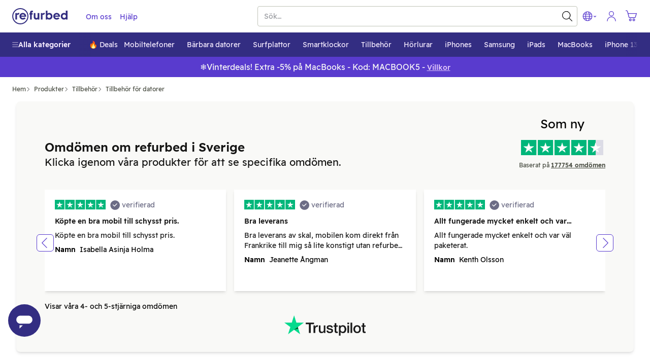

--- FILE ---
content_type: text/javascript; charset=utf-8
request_url: https://www.refurbed.se/assets/script/filter_bar_mobile-6S3SBGNL.js
body_size: 328
content:

!function(){try{var e="undefined"!=typeof window?window:"undefined"!=typeof global?global:"undefined"!=typeof self?self:{},n=(new Error).stack;n&&(e._sentryDebugIds=e._sentryDebugIds||{},e._sentryDebugIds[n]="932d96e7-d504-56fc-a3f5-9da793d4e0a5")}catch(e){}}();
(()=>{var l=mobileFilterBar=()=>({init(){document.addEventListener("DOMContentLoaded",()=>{this.setUpObserver()})},setUpObserver(){let t=document.getElementById("filterBarMobileSentinel"),s=document.getElementById("stickySortButton"),i=document.getElementById("sortButtonInList");if(t&&s&&i){let n=!0,e=!1,r,c=100;new IntersectionObserver(d=>{d.forEach(o=>{if(n){n=!1,o.isIntersecting||(e=!0,this.showStickySortButton(s),this.hideSortButtonInList(i));return}clearTimeout(r),r=setTimeout(()=>{!o.isIntersecting&&!e?(this.showStickySortButton(s),this.hideSortButtonInList(i),e=!0):o.isIntersecting&&e&&(this.hideStickySortButton(s),this.showSortButtonInList(i),e=!1)},c)})},{rootMargin:"0px 0px 0px 0px",threshold:0}).observe(t)}},hideStickySortButton(t){t.classList.contains("hidden")||t.style.opacity==="0"||(t.style.opacity="0",t.addEventListener("transitionend",()=>{t.classList.add("hidden")},{once:!0}))},showStickySortButton(t){t.classList.remove("hidden"),requestAnimationFrame(()=>{t.style.opacity="1"})},hideSortButtonInList(t){t.style.opacity="0",t.addEventListener("transitionend",()=>{t.classList.add("invisible")},{once:!0})},showSortButtonInList(t){t.classList.remove("invisible"),requestAnimationFrame(()=>{t.style.opacity="1"})}});})();
//# sourceMappingURL=filter_bar_mobile-6S3SBGNL.js.map

//# debugId=932d96e7-d504-56fc-a3f5-9da793d4e0a5
